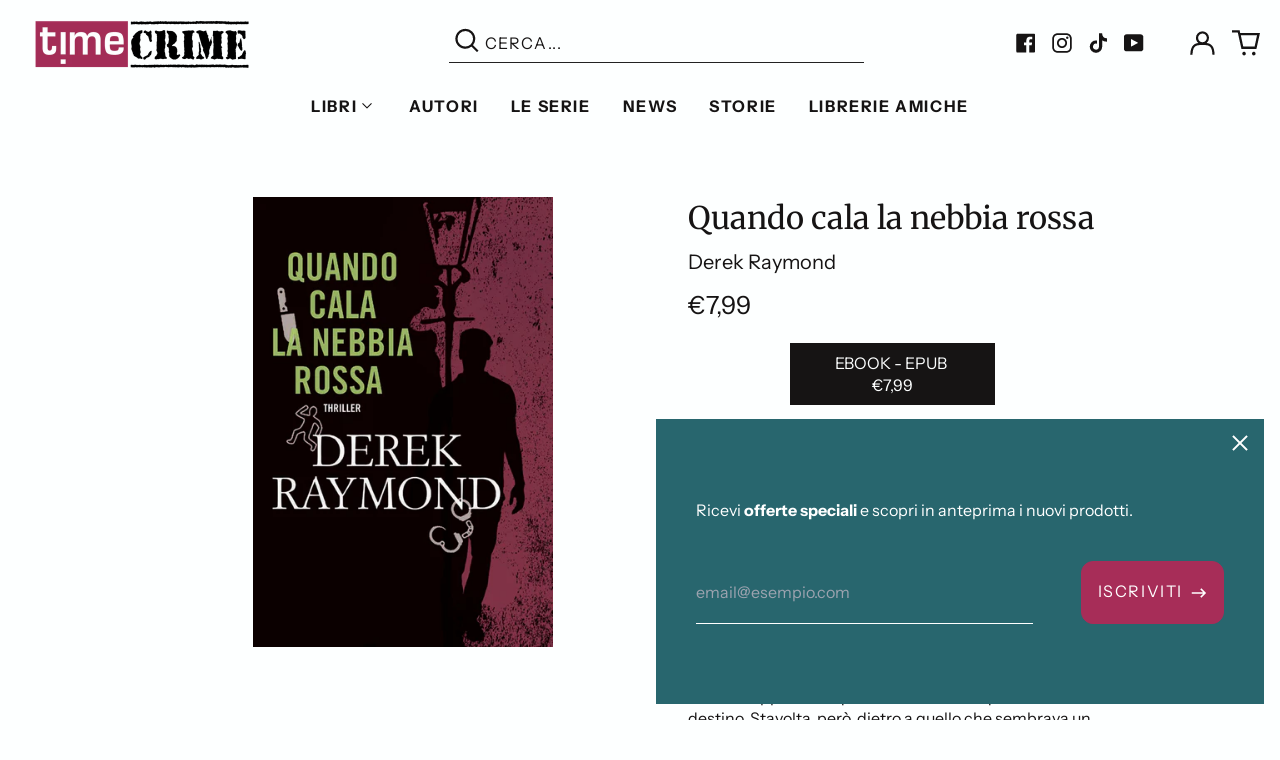

--- FILE ---
content_type: application/javascript; charset=utf-8
request_url: https://timecrime.it/products/quando-cala-la-nebbia-rossa.json?callback=jQuery360017348758559401745_1768802224179&_=1768802224180
body_size: 1442
content:
/**/jQuery360017348758559401745_1768802224179({"product":{"id":15224116707676,"title":"Quando cala la nebbia rossa","body_html":"\u003cdiv id=\"bookDescription_feature_div\" class=\"celwidget\" data-feature-name=\"bookDescription\" data-csa-c-type=\"widget\" data-csa-c-content-id=\"bookDescription\" data-csa-c-slot-id=\"bookDescription_feature_div\" data-csa-c-asin=\"\" data-csa-c-is-in-initial-active-row=\"false\" data-csa-c-id=\"hgjaz1-x3esx2-s9lbqe-efbade\" data-cel-widget=\"bookDescription_feature_div\"\u003e\n\u003cdiv data-a-expander-name=\"book_description_expander\" data-a-expander-collapsed-height=\"280\" class=\"a-expander-collapsed-height a-row a-expander-container a-spacing-base a-expander-partial-collapse-container\"\u003e\n\u003cdiv data-expanded=\"true\" class=\"a-expander-content a-expander-partial-collapse-content a-expander-content-expanded\"\u003e\u003cspan\u003eL’esistenza che Gust ha scelto per sé è quella del criminali solitario, indurito dalla strada ma non estraneo a una propria regola morale, che gli impone di cercare la linea sottile che separa il bene dal male. Proprio come il sergente della sezione Delitti irrisolti, ma dall’altra parte della barricata. Ora è in libertà vigilata, ma il richiamo di un lavoro all’apparenza semplice e con parecchi soldi in ballo è troppo forte: quella è la sua vita e quello il suo destino. Stavolta, però, dietro a quello che sembrava un semplice furto di passaporti si nascondono affari con cui è molto più facile scottarsi. Alcuni missili a testata nucleare sono scomparsi dai depositi dell’esercito sovietico, mettendo in allarme i servizi segreti di mezzo mondo, la criminalità organizzata e gli ambienti deviati all’interno delle forze dell’ordine di Sua Maestà. In questo azzardo pericoloso, da cui non si esce se non dopo aver fatto saltare il banco, Gus dovrà imparare in fretta a calibrare le proprie mosse e a capire chi bluffa, perché la posta in palio è più ben alta di quella che è abituato a scommettere.\u003cbr\u003eL’ultimo capitolo della serie Factory, il ritratto imparziale e rivelatore di un criminale legato indissolubilmente al proprio destino.\u003c\/span\u003e\u003c\/div\u003e\n\u003c\/div\u003e\n\u003c\/div\u003e\n\u003cdiv id=\"hushpuppyUpsell_feature_div\" class=\"celwidget\" data-feature-name=\"hushpuppyUpsell\" data-csa-c-type=\"widget\" data-csa-c-content-id=\"hushpuppyUpsell\" data-csa-c-slot-id=\"hushpuppyUpsell_feature_div\" data-csa-c-asin=\"\" data-csa-c-is-in-initial-active-row=\"false\" data-csa-c-id=\"68dbpe-m8rswm-9jt5my-m1zl30\" data-cel-widget=\"hushpuppyUpsell_feature_div\"\u003e\u003c\/div\u003e\n\u003cdiv id=\"richProductInformation_feature_div\" class=\"celwidget\" data-feature-name=\"richProductInformation\" data-csa-c-type=\"widget\" data-csa-c-content-id=\"richProductInformation\" data-csa-c-slot-id=\"richProductInformation_feature_div\" data-csa-c-asin=\"\" data-csa-c-is-in-initial-active-row=\"false\" data-csa-c-id=\"o0q1yw-32isrp-k3ubpv-d5u2fr\" data-cel-widget=\"richProductInformation_feature_div\"\u003e\n\u003cdiv id=\"rich_product_information\" class=\"a-section a-spacing-none celwidget\" data-csa-c-id=\"iy9wso-vrytam-13ytqa-rpfwkr\" data-cel-widget=\"rich_product_information\"\u003e\u003c\/div\u003e\n\u003c\/div\u003e","vendor":"Derek Raymond","product_type":"Libro","created_at":"2025-09-23T14:18:14+02:00","handle":"quando-cala-la-nebbia-rossa","updated_at":"2026-01-19T06:57:06+01:00","published_at":"2025-09-23T14:21:34+02:00","template_suffix":"","published_scope":"web","tags":"","variants":[{"id":55544366694748,"product_id":15224116707676,"title":"eBook","price":"7.99","sku":"9788866883258","position":1,"inventory_policy":"deny","compare_at_price":"","fulfillment_service":"manual","inventory_management":null,"option1":"eBook","option2":null,"option3":null,"created_at":"2025-09-23T14:18:14+02:00","updated_at":"2026-01-19T06:57:06+01:00","taxable":true,"barcode":"","grams":0,"image_id":77956215243100,"weight":0.0,"weight_unit":"kg","inventory_quantity":0,"old_inventory_quantity":0,"requires_shipping":false,"price_currency":"EUR","compare_at_price_currency":""}],"options":[{"id":17645286031708,"product_id":15224116707676,"name":"Formato","position":1,"values":["eBook"]}],"images":[{"id":77956215243100,"product_id":15224116707676,"position":1,"created_at":"2025-09-23T14:20:50+02:00","updated_at":"2025-09-23T14:20:54+02:00","alt":null,"width":1667,"height":2500,"src":"https:\/\/cdn.shopify.com\/s\/files\/1\/0394\/6225\/files\/9788866883258.jpg?v=1758630054","variant_ids":[55544366694748]}],"image":{"id":77956215243100,"product_id":15224116707676,"position":1,"created_at":"2025-09-23T14:20:50+02:00","updated_at":"2025-09-23T14:20:54+02:00","alt":null,"width":1667,"height":2500,"src":"https:\/\/cdn.shopify.com\/s\/files\/1\/0394\/6225\/files\/9788866883258.jpg?v=1758630054","variant_ids":[55544366694748]}}})

--- FILE ---
content_type: text/javascript
request_url: https://timecrime.it/cdn/shop/t/3/assets/customLimitlessJs.js?v=165094038950824826941670583434
body_size: -628
content:

function menuOpen(a) {
    if ($("#menu"+a).is(":visible")) {
      jQuery("#menu"+a).hide();
    } else {
      jQuery("#menu"+a).show();
    }
}
function openMenu(a) {
    if ($("#menu"+a).is(":visible")) {
      jQuery("#menu"+a).hide();
    } else {
      jQuery("#menu"+a).show();
    }
}
